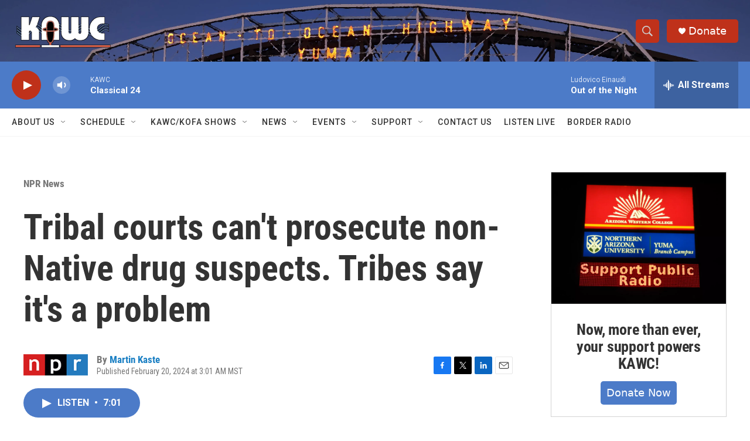

--- FILE ---
content_type: text/html; charset=utf-8
request_url: https://www.google.com/recaptcha/api2/aframe
body_size: 267
content:
<!DOCTYPE HTML><html><head><meta http-equiv="content-type" content="text/html; charset=UTF-8"></head><body><script nonce="EN4BsGxBdEfj4nMZoJv6aA">/** Anti-fraud and anti-abuse applications only. See google.com/recaptcha */ try{var clients={'sodar':'https://pagead2.googlesyndication.com/pagead/sodar?'};window.addEventListener("message",function(a){try{if(a.source===window.parent){var b=JSON.parse(a.data);var c=clients[b['id']];if(c){var d=document.createElement('img');d.src=c+b['params']+'&rc='+(localStorage.getItem("rc::a")?sessionStorage.getItem("rc::b"):"");window.document.body.appendChild(d);sessionStorage.setItem("rc::e",parseInt(sessionStorage.getItem("rc::e")||0)+1);localStorage.setItem("rc::h",'1769669294422');}}}catch(b){}});window.parent.postMessage("_grecaptcha_ready", "*");}catch(b){}</script></body></html>